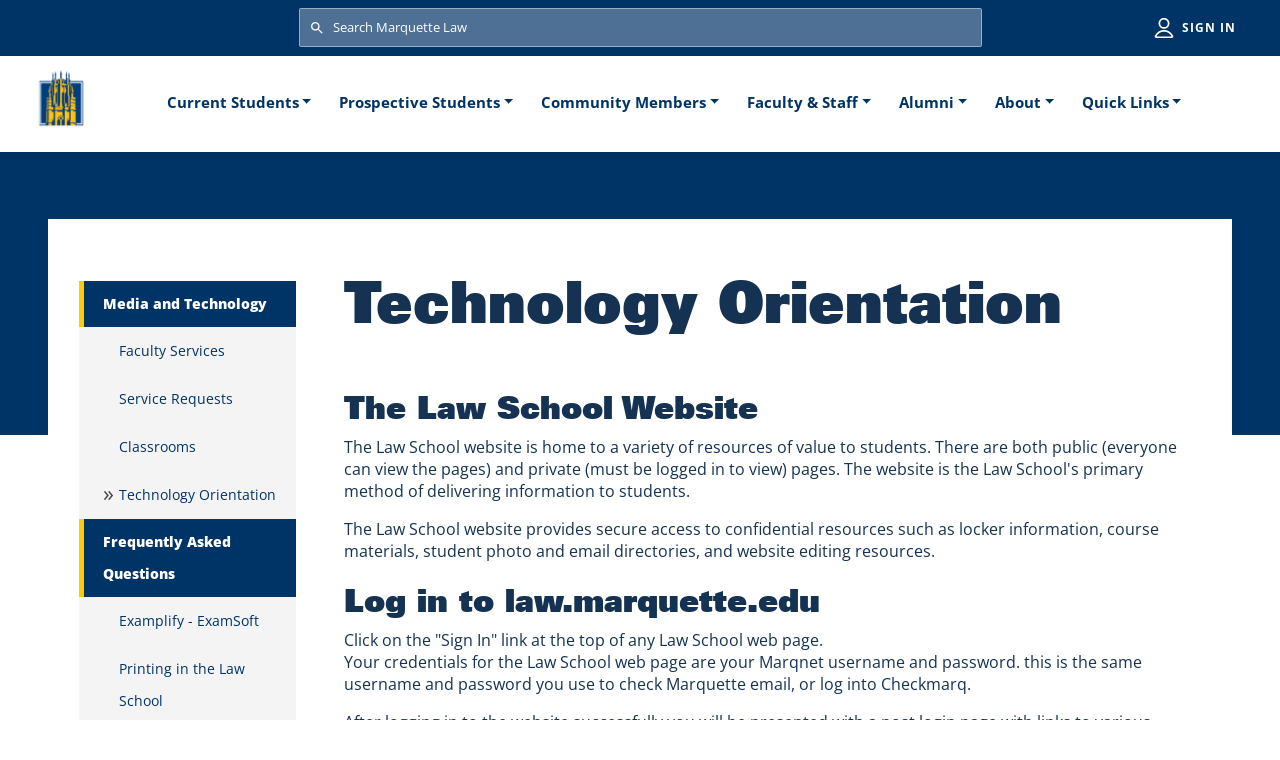

--- FILE ---
content_type: text/html; charset=UTF-8
request_url: https://law.marquette.edu/technology-services/technology-orientation
body_size: 32930
content:
<!DOCTYPE html>
<html lang="en" dir="ltr" prefix="content: http://purl.org/rss/1.0/modules/content/  dc: http://purl.org/dc/terms/  foaf: http://xmlns.com/foaf/0.1/  og: http://ogp.me/ns#  rdfs: http://www.w3.org/2000/01/rdf-schema#  schema: http://schema.org/  sioc: http://rdfs.org/sioc/ns#  sioct: http://rdfs.org/sioc/types#  skos: http://www.w3.org/2004/02/skos/core#  xsd: http://www.w3.org/2001/XMLSchema# ">
  <head>
    <meta charset="utf-8" />
<meta name="Generator" content="Drupal 10 (https://www.drupal.org)" />
<meta name="MobileOptimized" content="width" />
<meta name="HandheldFriendly" content="true" />
<meta name="viewport" content="shrink-to-fit=no, width=device-width, initial-scale=1, maximum-scale=1" />
<meta http-equiv="x-ua-compatible" content="ie=edge" />
<link rel="icon" href="/themes/custom/marquette_law/images/favicon.ico" type="image/vnd.microsoft.icon" />
<link rel="canonical" href="https://law.marquette.edu/technology-services/technology-orientation" />
<link rel="shortlink" href="https://law.marquette.edu/node/2737" />

    <title>Technology Orientation | Marquette University Law School</title>
    <link rel="stylesheet" media="all" href="/sites/default/files/css/css_OPWeEuKI2Ss-lUdbvF1xUUO0hUY75uS24XNWc2LAbAc.css?delta=0&amp;language=en&amp;theme=marquette_law&amp;include=eJxljEEOwyAMBD9Ew5PQAg6hMjjFThN-3156aW6jGWmiiKkN7CFijCoe61ovF__1Kt1wkkqje2ykikIauJbN7r1LJpfA1DOG_8FiG31vSQb5PI4dvOCJyzGmHBZy1SRvGtNLpyTsGsbrIDMKjNMXlgh-qE2uvTidatR8hNIH2jBTkw" />
<link rel="stylesheet" media="all" href="/sites/default/files/css/css_vZYp8tE8n99hpnxYlJ9grgFgSA-tf-XJC6RKZ07g6lw.css?delta=1&amp;language=en&amp;theme=marquette_law&amp;include=eJxljEEOwyAMBD9Ew5PQAg6hMjjFThN-3156aW6jGWmiiKkN7CFijCoe61ovF__1Kt1wkkqje2ykikIauJbN7r1LJpfA1DOG_8FiG31vSQb5PI4dvOCJyzGmHBZy1SRvGtNLpyTsGsbrIDMKjNMXlgh-qE2uvTidatR8hNIH2jBTkw" />
<link rel="stylesheet" media="all" href="//use.fontawesome.com/releases/v5.13.0/css/all.css" />
<link rel="stylesheet" media="all" href="/sites/default/files/css/css_Xw7olZGXRvdlQGx-stkRZE3BlCcjzL1mjkMRTLyvHnI.css?delta=3&amp;language=en&amp;theme=marquette_law&amp;include=eJxljEEOwyAMBD9Ew5PQAg6hMjjFThN-3156aW6jGWmiiKkN7CFijCoe61ovF__1Kt1wkkqje2ykikIauJbN7r1LJpfA1DOG_8FiG31vSQb5PI4dvOCJyzGmHBZy1SRvGtNLpyTsGsbrIDMKjNMXlgh-qE2uvTidatR8hNIH2jBTkw" />

    <script type="application/json" data-drupal-selector="drupal-settings-json">{"path":{"baseUrl":"\/","pathPrefix":"","currentPath":"node\/2737","currentPathIsAdmin":false,"isFront":false,"currentLanguage":"en"},"pluralDelimiter":"\u0003","gtag":{"tagId":"","consentMode":false,"otherIds":[],"events":[],"additionalConfigInfo":[]},"suppressDeprecationErrors":true,"ajaxPageState":{"libraries":"eJxlkEEWgzAIBS-UmiPlEUVMS0IbsJrb14VdaDY8mNn8TxQxtQrvEKHWJB7mOe0u3vEsxWBDlYy9JJYI_FBrnAr1_qAv7XFGVSDUwIkW632RCd0IjGWC6v_LYAseIUiEGIMBeTrG_R7gCfsVZsfQZLUwJR3li7V5KTgKuwz1s6IZBobt_MCV3RpqU8PsIyj-AEhrfsk","theme":"marquette_law","theme_token":null},"ajaxTrustedUrl":{"\/search\/google":true},"gtm":{"tagId":null,"settings":{"data_layer":"dataLayer","include_classes":false,"allowlist_classes":"google\nnonGooglePixels\nnonGoogleScripts\nnonGoogleIframes","blocklist_classes":"customScripts\ncustomPixels","include_environment":false,"environment_id":"","environment_token":""},"tagIds":["GTM-MD735BL"]},"user":{"uid":0,"permissionsHash":"0f715c7ee3c60ece770b58b47695aa1670a94f667cedbf23d6b4c6593f6afa68"}}</script>
<script src="/core/misc/drupalSettingsLoader.js?v=10.5.0"></script>
<script src="/modules/contrib/google_tag/js/gtag.js?t88x21"></script>
<script src="/modules/contrib/google_tag/js/gtm.js?t88x21"></script>

  </head>
  <body class="page-node-2737 path-node node--type-page layout-one-sidebar layout-sidebar-first">
    <a href="#main-content" class="visually-hidden focusable skip-link">
      Skip to main content
    </a>
    <noscript><iframe src="https://www.googletagmanager.com/ns.html?id=GTM-MD735BL"
                  height="0" width="0" style="display:none;visibility:hidden"></iframe></noscript>

      <div class="dialog-off-canvas-main-canvas" data-off-canvas-main-canvas>
    

<div id="page-wrapper">
  <div id="page">
    <header id="header" class="header" role="banner" aria-label="Site header" data-toggle="affix">
                        <nav class="navbar navbar-light bg-primary d-print-none" id="navbar-top" aria-label="Search and login">
                        
              
                              <div class="form-inline navbar-form m-auto w-100">
                    <section class="region region-top-header-form">
    <div class="marquette-search-form block block-marquettelaw-custom block-marquette-search-form-block" data-drupal-selector="marquette-search-form" id="block-marquette-law-search">
  
    
        <div class="content">
      <form action="/search/google" method="get" id="marquette-search-form" accept-charset="UTF-8" class="search-form search-block-form form-row w-100">
  



      <fieldset class="js-form-item js-form-type-search form-type-search js-form-item-keys form-item-keys form-no-label mb-3" aria-label=Search>
    <legend class="sr-only">Search</legend>
            <label for="edit-keys" class="visually-hidden">Search</label>
                    <div class="input-group mx-auto mx-4">
  <input title="Enter the terms you wish to search for." placeholder="Search Marquette Law" aria-label="Search Marquette Law" data-drupal-selector="edit-keys" type="search" id="edit-keys" name="keys" value="" size="15" maxlength="128" class="form-search form-control" />
</div>

                          </fieldset>
  <div data-drupal-selector="edit-global-search-actions" class="form-actions js-form-wrapper form-wrapper mb-3" id="edit-global-search-actions"><button data-drupal-selector="edit-global-search-submit" type="submit" id="edit-global-search-submit" value="Search" class="button js-form-submit form-submit btn btn-">Search</button>
</div>

</form>

    </div>
  
</div>
<nav role="navigation" aria-labelledby="block-utilities-menu" id="block-utilities" class="block block-menu navigation menu--utilities">
            
  <h2 class="visually-hidden" id="block-utilities-menu">Utilities</h2>
  

        
              <ul class="clearfix nav navbar-nav">
                    <li class="nav-item">
                <a href="/saml_login" class="nav-link nav-link--saml-login" data-drupal-link-system-path="saml_login">Sign in</a>
              </li>
        </ul>
  


  </nav>

  </section>

                </div>
                                  </nav>
                <nav class="navbar navbar-light bg-white navbar-expand-xl" id="navbar-main" data-toggle="affix">
                          <a href="/" title="Home" rel="home" class="navbar-brand">
          <img src="/themes/custom/marquette_law/images/logo-ml.svg" alt="Home" class="img-fluid d-inline-block align-top d-xl-none d-xxl-block" />
      <img src="/themes/custom/marquette_law/images/logo-ml-xl.svg" alt="Home" class="img-fluid d-inline-block align-middle mobile-site-logo d-none d-xl-block d-xxl-none" />
        <span class="ml-2 d-none">Marquette University Law School</span>
  </a>


                          <button class="navbar-toggler collapsed" type="button" data-bs-toggle="collapse" data-bs-target="#CollapsingNavbar" aria-controls="CollapsingNavbar" aria-expanded="false" aria-label="Toggle navigation"><span class="navbar-toggler-icon"></span></button>
              <div class="collapse navbar-collapse justify-content-end justify-content-xl-center" id="CollapsingNavbar">
                                  <nav role="navigation" aria-labelledby="block-marquette-law-main-menu-menu" id="block-marquette-law-main-menu" class="block block-menu navigation menu--main d-print-none">
            
  <h2 class="visually-hidden" id="block-marquette-law-main-menu-menu">Main navigation</h2>
  

        <div class="mobile-mask"></div>
    <div id="main-menu-wrapper">
      <div id="main-menu-back-wrapper" class="main-menu-back-wrapper d-xl-none">
        <a href="#" id="main-menu-back" class="main-menu-back d-none">Main Menu</a>
      </div>
    
              <ul class="clearfix nav navbar-nav" id="main-menu">
                    <li class="nav-item menu-item--expanded dropdown">
                          <a href="/current-students" class="nav-link dropdown-toggle nav-link--current-students" role="button" data-bs-toggle="dropdown" aria-expanded="false" aria-haspopup="true" data-drupal-link-system-path="node/3177">Current Students</a>
                        <ul class="dropdown-menu">
                    <li class="dropdown-item">
                          <a href="/academics" class="nav-link--academics" data-drupal-link-system-path="node/481607">Academics</a>
              </li>
                <li class="dropdown-item">
                          <a href="/student-affairs" class="nav-link--student-affairs" data-drupal-link-system-path="node/482476">Student Affairs</a>
              </li>
                <li class="dropdown-item">
                          <a href="/career-planning" class="nav-link--career-planning" data-drupal-link-system-path="node/3167">Career Planning</a>
              </li>
                <li class="dropdown-item">
                          <a href="/technology-services/media-and-technology" class="nav-link--technology-services-media-and-technology" data-drupal-link-system-path="node/3176">Technology Services</a>
              </li>
                <li class="dropdown-item">
                          <a href="/community/office-public-service" class="nav-link--community-office-public-service" data-drupal-link-system-path="node/2793">Office of Public Service</a>
              </li>
        </ul>
  
              </li>
                <li class="nav-item menu-item--expanded dropdown">
                          <a href="/prospective-students" class="nav-link dropdown-toggle nav-link--prospective-students" role="button" data-bs-toggle="dropdown" aria-expanded="false" aria-haspopup="true" data-drupal-link-system-path="node/3179">Prospective Students</a>
                        <ul class="dropdown-menu">
                    <li class="dropdown-item">
                          <a href="/prospective-students/apply-now" class="nav-link--prospective-students-apply-now" title="Apply Now " data-drupal-link-system-path="node/2841">Apply Now </a>
              </li>
                <li class="dropdown-item">
                          <a href="/programs-degrees" class="nav-link--programs-degrees" title="Programs &amp; Degrees" data-drupal-link-system-path="node/3174">Programs &amp; Degrees</a>
              </li>
                <li class="dropdown-item">
                          <a href="/prospective-students/tuition-scholarships-financial-aid" class="nav-link--prospective-students-tuition-scholarships-financial-aid" title="Tuition, Scholarships &amp; Financial Aid" data-drupal-link-system-path="node/481724">Tuition, Scholarships &amp; Financial Aid</a>
              </li>
                <li class="dropdown-item">
                          <a href="/prospective-students/prospective-students-visit" class="nav-link--prospective-students-prospective-students-visit" data-drupal-link-system-path="node/297987">Plan a Visit </a>
              </li>
                <li class="dropdown-item">
                          <a href="/prospective-students/information-admitted-jd-students" class="nav-link--prospective-students-information-admitted-jd-students" title="Admitted Students " data-drupal-link-system-path="node/2849">Admitted Students </a>
              </li>
        </ul>
  
              </li>
                <li class="nav-item menu-item--expanded dropdown">
                          <a href="/community" class="nav-link dropdown-toggle nav-link--community" role="button" data-bs-toggle="dropdown" aria-expanded="false" aria-haspopup="true" data-drupal-link-system-path="node/3169">Community Members</a>
                        <ul class="dropdown-menu">
                    <li class="dropdown-item">
                          <a href="/lubar-center" class="nav-link--lubar-center" title="Lubar Center for Public Policy" data-drupal-link-system-path="node/371147">Lubar Center for Public Policy</a>
              </li>
                <li class="dropdown-item">
                          <a href="/community/legal-resources-community" class="nav-link--community-legal-resources-community" data-drupal-link-system-path="node/481944">Legal Clinics</a>
              </li>
                <li class="dropdown-item">
                          <a href="/andrew-center" class="nav-link--andrew-center" title="Andrew Center" data-drupal-link-system-path="node/435919">Andrew Center</a>
              </li>
                <li class="dropdown-item">
                          <a href="/law-library" class="nav-link--law-library" data-drupal-link-system-path="node/3180">Law Library</a>
              </li>
        </ul>
  
              </li>
                <li class="nav-item menu-item--expanded dropdown">
                          <a href="/faculty-staff" class="nav-link dropdown-toggle nav-link--faculty-staff" role="button" data-bs-toggle="dropdown" aria-expanded="false" aria-haspopup="true" data-drupal-link-system-path="node/3168">Faculty &amp; Staff</a>
                        <ul class="dropdown-menu">
                    <li class="dropdown-item">
                          <a href="/faculty-and-staff-directory" title="Faculty &amp; Staff Directory" class="nav-link--faculty-and-staff-directory" data-drupal-link-system-path="faculty-and-staff-directory">Faculty &amp; Staff Directory</a>
              </li>
                <li class="dropdown-item">
                          <a href="https://law.marquette.edu/facultyblog" class="nav-link-https--lawmarquetteedu-facultyblog">Faculty Blog</a>
              </li>
                <li class="dropdown-item">
                          <a href="/news-media" class="nav-link--news-media" data-drupal-link-system-path="news-media">New &amp; Notable</a>
              </li>
        </ul>
  
              </li>
                <li class="nav-item menu-item--expanded dropdown">
                          <a href="/marquette-lawyers" class="nav-link dropdown-toggle nav-link--marquette-lawyers" role="button" data-bs-toggle="dropdown" aria-expanded="false" aria-haspopup="true" data-drupal-link-system-path="node/468086">Alumni</a>
                        <ul class="dropdown-menu">
                    <li class="dropdown-item">
                          <a href="/marquette-lawyers/annual-planned-gifts" class="nav-link--marquette-lawyers-annual-planned-gifts" data-drupal-link-system-path="node/2954">Support the Law School</a>
              </li>
                <li class="dropdown-item">
                          <a href="/marquette-lawyers/presidents-message" class="nav-link--marquette-lawyers-presidents-message" data-drupal-link-system-path="node/2897">Law Alumni Association</a>
              </li>
                <li class="dropdown-item">
                          <a href="/marquette-lawyers/marquette-lawyer-magazine" class="nav-link--marquette-lawyers-marquette-lawyer-magazine" data-drupal-link-system-path="node/2895">Marquette Lawyer Magazine</a>
              </li>
        </ul>
  
              </li>
                <li class="nav-item menu-item--expanded dropdown">
                          <a href="/about/eckstein-hall-contact-and-hours" class="nav-link dropdown-toggle nav-link--about-eckstein-hall-contact-and-hours" title="About" role="button" data-bs-toggle="dropdown" aria-expanded="false" aria-haspopup="true" data-drupal-link-system-path="node/3117">About</a>
                        <ul class="dropdown-menu">
                    <li class="dropdown-item">
                          <a href="/about/history-marquette-law-school" class="nav-link--about-history-marquette-law-school" data-drupal-link-system-path="node/2434">History</a>
              </li>
                <li class="dropdown-item">
                          <a href="/prospective-students/diversity-inclusion-marquette-law" class="nav-link--prospective-students-diversity-inclusion-marquette-law" title="Diversity &amp; Inclusion" data-drupal-link-system-path="node/48303">Diversity &amp; Inclusion</a>
              </li>
                <li class="dropdown-item">
                          <a href="/prospective-students/frequently-asked-questions" class="nav-link--prospective-students-frequently-asked-questions" data-drupal-link-system-path="node/3100">FAQs</a>
              </li>
        </ul>
  
              </li>
                <li class="nav-item menu-item--expanded dropdown">
                          <span class="nav-link dropdown-toggle nav-link-" role="button" data-bs-toggle="dropdown" aria-expanded="false" aria-haspopup="true">Quick Links</span>
                        <ul class="dropdown-menu">
                    <li class="dropdown-item">
                          <a href="/law-library" class="nav-link--law-library" data-drupal-link-system-path="node/3180">Law Library</a>
              </li>
                <li class="dropdown-item">
                          <a href="/career-planning" class="nav-link--career-planning" data-drupal-link-system-path="node/3167">Career Planning</a>
              </li>
                <li class="dropdown-item">
                          <a href="/sports-law" class="nav-link--sports-law" data-drupal-link-system-path="node/3012">Sports Law Program</a>
              </li>
                <li class="dropdown-item">
                          <a href="/events" title="Event Calendar" class="nav-link--events" data-drupal-link-system-path="events">Event Calendar</a>
              </li>
                <li class="dropdown-item">
                          <a href="/about/parking-alerts" class="nav-link--about-parking-alerts" data-drupal-link-system-path="node/3150">Parking</a>
              </li>
        </ul>
  
              </li>
        </ul>
  


    </div>
  </nav>


                                	          </div>
                                          </nav>
          </header>
          <div class="highlighted">
        <aside class="container-fluid section clearfix" role="complementary">
            <div data-drupal-messages-fallback class="hidden"></div>


        </aside>
      </div>
            <div id="main-wrapper" class="layout-main-wrapper clearfix">
                      <div class="px-4 px-xl-6" id="main">
          
          <div class="row row-offcanvas row-offcanvas-left clearfix mx-auto px-0">
                        <main class="main-content col col-lg-9 px-0" id="content" role="main">
                                          <section class="section">
                <a id="main-content" tabindex="-1"></a>
                                                                                                  <h1 class="title my-0 mt-2 mt-xl-8 mb-3 mb-xl-6">
                  <span class="layout field field--name-title field--type-string" property="schema:name">
                    <span property="schema:name" class="field field--name-title field--type-string field--label-hidden">Technology Orientation</span>

                  </span>
                </h1>
                                  <div id="block-marquette-law-content" class="block block-system block-system-main-block">
  
    
      <div class="content">
      

<article data-history-node-id="2737" about="/technology-services/technology-orientation" typeof="schema:WebPage" class="node node--type-page node--view-mode-full clearfix">
  <header>
    
          <span property="schema:name" content="Technology Orientation" class="rdf-meta hidden"></span>

      </header>
  <div class="node__content clearfix">
      <div class="container-fluid px-0 layout layout--onecol pb-6 pb-lg-9">
    <div  class="layout__region layout__region--content">
      <div class="block block-layout-builder block-field-blocknodepagebody">
  
    
      <div class="content">
      
                    <div property="schema:text" class="clearfix text-formatted field field--name-body field--type-text-with-summary field--label-hidden field__item"><h3>The Law School Website</h3>

<p>The Law School website is home to a variety of resources of value to students. There are both public (everyone can view the pages) and private (must be logged in to view) pages. The website is the Law School's primary method of delivering information to students.</p>

<p>The Law School website provides secure access to confidential resources such as locker information, course materials, student photo and email directories, and website editing resources.</p>

<h3>Log in to law.marquette.edu</h3>

<p>Click on the "Sign In" link at the top of any Law School web page.<br>
Your credentials for the Law School web page are your Marqnet username and password. this is the same username and password you use to check Marquette email, or log into Checkmarq.</p>

<p>After logging in to the website successfully you will be presented with a post login page with links to various secure resources.</p>

<h3>Student Directory</h3>

<p>A link to the student directory is located on the <a href="/student-directory">Directory section</a> of the website. You may search for a student's first or last name in the search dialog box , or use the index at the top or bottom of the page. Students may see their classmates e-mail addresses and photos. Only the student logged in will see more information on his/her profile. To view your own profile page, search for your name in the student directory. Viewing your own profile displays your photo, e-mail, address information, as well as other information.</p>

<h3>Request a locker</h3>

<p>You may request a locker by clicking the "Request a Locker" link located on your online profile page. Students will receive an email with their locker number and combination. Questions regarding lockers can be directed to <a href="mailto:benjamin.manske@marquette.edu">Ben Manske</a>.</p>

<h3>Faculty course pages</h3>

<p>Student may locate reading assignments, required texts, and in some cases, additional course materials with attached documents. Course pages are linked from the individual faculty profile. Locate your professor's profile <a href="/faculty-and-staff-directory">here</a>, or visit the <a href="/courses-directory">courses and materials section</a> of the website.</p></div>
            
    </div>
  </div>
<div class="block block-layout-builder block-extra-field-blocknodepagelinks">
  
    
      <div class="content">
      


    </div>
  </div>

    </div>
  </div>

  </div>
</article>

    </div>
  </div>


              </section>
            </main>
                                      <div class="sidebar_first sidebar col-lg-3 mt-4 mt-xl-91 mb-3 mb-xl-6 px-0 pe-lg-4 pe-xl-6 order-last order-lg-first d-print-none" id="sidebar_first">
                <aside class="section" role="complementary" aria-label="Sidebar">
                    <nav role="navigation" aria-labelledby="block-marquettesecondarymenu-menu" id="block-marquettesecondarymenu" class="block block-menu navigation menu--">
            
  <h3 class="visually-hidden body" id="block-marquettesecondarymenu-menu">Marquette Secondary Menu</h3>
  

        <div class="mobile-mask"></div>
    <div id="main-menu-sidebar-wrapper">
      <div id="main-menu-sidebar-back-wrapper" class="main-menu-back-wrapper d-xl-none">
        <a href="#" id="main-menu-sidebar-back" class="main-menu-back d-none">Main Menu (Sidebar)</a>
      </div>
    
              <ul class="clearfix nav">
                    <li class="nav-item menu-item--expanded menu-item--active-trail">
                <span class="nav-link active no-link" title="Media and Technology">Media and Technology</span>
                                <ul class="menu">
                    <li class="nav-item">
                <a href="/technology-services/faculty-services" class="nav-link nav-link--technology-services-faculty-services" data-drupal-link-system-path="node/2883">Faculty Services</a>
              </li>
                <li class="nav-item">
                <a href="https://mulaw.wufoo.com/forms/request-for-technical-assistance/" class="nav-link nav-link-https--mulawwufoocom-forms-request-for-technical-assistance-">Service Requests</a>
              </li>
                <li class="nav-item">
                <a href="/technology-services/smart-classrooms" class="nav-link nav-link--technology-services-smart-classrooms">Classrooms</a>
              </li>
                <li class="nav-item menu-item--active-trail">
                <a href="/technology-services/technology-orientation" class="nav-link active nav-link--technology-services-technology-orientation is-active" data-drupal-link-system-path="node/2737" aria-current="page">Technology Orientation</a>
              </li>
        </ul>
  
              </li>
                <li class="nav-item menu-item--expanded">
                <span class="nav-link no-link">Frequently Asked Questions</span>
                                <ul class="menu">
                    <li class="nav-item">
                <a href="/technology-services/electronic-exams-examplify" class="nav-link nav-link--technology-services-electronic-exams-examplify" data-drupal-link-system-path="node/2864">Examplify - ExamSoft</a>
              </li>
                <li class="nav-item">
                <a href="/technology-services/printing-faxing-scanning-law-school" class="nav-link nav-link--technology-services-printing-faxing-scanning-law-school" data-drupal-link-system-path="node/2822">Printing in the Law School</a>
              </li>
                <li class="nav-item">
                <a href="/technology-services/media-technology-staff-office-information" class="nav-link nav-link--technology-services-media-technology-staff-office-information" data-drupal-link-system-path="node/3020">Our Staff</a>
              </li>
        </ul>
  
              </li>
        </ul>
  


    </div>
  </nav>


                </aside>
              </div>
                      </div>
        </div>
          </div>
        <footer class="site-footer bg-inverse mt-3 px-4 px-sm-5 d-print-none">
              <div>
                      <div class="site-footer__top clearfix">
                <section class="region region-footer-first">
      <a href="/" title="Home" rel="home" class="navbar-brand">
          <img src="/themes/custom/marquette_law/images/logo-ml-white.svg" alt="Home" class="img-fluid d-inline-block align-middle" />
        <span class="ml-2 d-none"></span>
  </a>

  </section>

                <section class="row region region-footer-second">
    <nav role="navigation" aria-labelledby="block-footer-menu" id="block-footer" class="block block-menu navigation menu--footer">
            
  <h2 class="visually-hidden" id="block-footer-menu">Footer</h2>
  

        
              <ul class="clearfix nav navbar-nav">
                    <li class="nav-item">
                <a href="/programs-degrees" class="nav-link nav-link--programs-degrees" data-drupal-link-system-path="node/3174">Programs &amp; Degrees</a>
              </li>
                <li class="nav-item">
                <a href="/career-planning" class="nav-link nav-link--career-planning" data-drupal-link-system-path="node/3167">Career Planning</a>
              </li>
                <li class="nav-item">
                <a href="/prospective-students" class="nav-link nav-link--prospective-students" data-drupal-link-system-path="node/3179">Applying for Admission &amp; Financial Aid</a>
              </li>
                <li class="nav-item">
                <a href="/academics" class="nav-link nav-link--academics" data-drupal-link-system-path="node/481607">Academics</a>
              </li>
                <li class="nav-item">
                <a href="/student-affairs/welcome-student-affairs" class="nav-link nav-link--student-affairs-welcome-student-affairs" data-drupal-link-system-path="node/2969">Student Affairs</a>
              </li>
                <li class="nav-item">
                <a href="https://www.marquette.edu/mupd/" class="nav-link nav-link-https--wwwmarquetteedu-mupd-">Public Safety Resources</a>
              </li>
                <li class="nav-item">
                <a href="/prospective-students/consumer-information-aba-required-disclosures" class="nav-link nav-link--prospective-students-consumer-information-aba-required-disclosures" data-drupal-link-system-path="node/3123">Consumer Information (ABA required disclosures)</a>
              </li>
                <li class="nav-item">
                <a href="/law-library" class="nav-link nav-link--law-library" data-drupal-link-system-path="node/3180">Law Library</a>
              </li>
                <li class="nav-item">
                <a href="/prospective-students/frequently-asked-questions" class="nav-link nav-link--prospective-students-frequently-asked-questions" data-drupal-link-system-path="node/3100">FAQs</a>
              </li>
                <li class="nav-item">
                <a href="/about/directions-parking" class="nav-link nav-link--about-directions-parking" data-drupal-link-system-path="node/2404">Parking &amp; Directions</a>
              </li>
        </ul>
  


  </nav>

  </section>

                <section class="row region region-footer-third">
    <nav role="navigation" aria-labelledby="block-socialmediaslinks-menu" id="block-socialmediaslinks" class="block block-menu navigation menu--social-medias-links">
      
  <h3 id="block-socialmediaslinks-menu">Follow Us:</h3>
  

        
              <ul class="clearfix nav">
                    <li class="nav-item">
                                <a href="https://www.facebook.com/MarquetteLaw" class="nav-link facebook nav-link-https--wwwfacebookcom-marquettelaw" title="Facebook"><span class="visually-hidden">Marquette Law Facebook</span></a>
              </li>
                <li class="nav-item">
                                <a href="https://www.instagram.com/marquettelawschool/" class="nav-link instagram nav-link-https--wwwinstagramcom-marquettelawschool-" title="Instagram"><span class="visually-hidden">Marquette Law Instagram</span></a>
              </li>
                <li class="nav-item">
                                <a href="http://www.linkedin.com/groups?home=&amp;gid=1802080" class="nav-link linkedin nav-link-http--wwwlinkedincom-groupshomegid1802080" title="Linkedin"><span class="visually-hidden">Marquette Law Linkedin</span></a>
              </li>
                <li class="nav-item">
                                <a href="http://twitter.com/mulaw" class="nav-link twitter nav-link-http--twittercom-mulaw" title="Twitter"><span class="visually-hidden">Marquette Law Twitter</span></a>
              </li>
                <li class="nav-item">
                                <a href="https://www.youtube.com/c/marquettelaw" class="youtube nav-link nav-link-https--wwwyoutubecom-c-marquettelaw" title="Youtube"><span class="visually-hidden">Marquette Law Youtube</span></a>
              </li>
        </ul>
  


  </nav>

  </section>

              
            </div>
                    <div class="site-footer__bottom">
            <div id="footer-copyright">Marquette University Law School</div>
            <div id="footer-address">1215 W. Michigan St., Milwaukee, Wisconsin 53233 | P.O. Box 1881, Milwaukee, Wisconsin 53201 | 414.288.7090</div>
          </div>
        </div>
          </footer>
  </div>
</div>

  </div>

    
    <script src="/core/assets/vendor/jquery/jquery.min.js?v=3.7.1"></script>
<script src="/core/assets/vendor/once/once.min.js?v=1.0.1"></script>
<script src="/core/misc/drupal.js?v=10.5.0"></script>
<script src="/core/misc/drupal.init.js?v=10.5.0"></script>
<script src="/core/assets/vendor/tabbable/index.umd.min.js?v=6.2.0"></script>
<script src="/themes/contrib/bootstrap_barrio/js/affix.js?v=10.5.0"></script>
<script src="/core/misc/progress.js?v=10.5.0"></script>
<script src="/core/assets/vendor/loadjs/loadjs.min.js?v=4.3.0"></script>
<script src="/core/misc/debounce.js?v=10.5.0"></script>
<script src="/core/misc/announce.js?v=10.5.0"></script>
<script src="/core/misc/message.js?v=10.5.0"></script>
<script src="/core/misc/ajax.js?v=10.5.0"></script>
<script src="/modules/contrib/google_tag/js/gtag.ajax.js?t88x21"></script>
<script src="/themes/custom/marquette_law/js/affix.js?v=1.0.0"></script>
<script src="/themes/custom/marquette_law/js/bootstrap.min.js?v=1.0.0"></script>
<script src="/themes/custom/marquette_law/js/barrio.js?v=1.0.0"></script>
<script src="/themes/custom/marquette_law/js/custom.js?v=1.0.0"></script>
<script src="/themes/custom/marquette_law/js/popper.min.js?v=1.0.0"></script>

  </body>
</html>


--- FILE ---
content_type: image/svg+xml
request_url: https://law.marquette.edu/themes/custom/marquette_law/images/logo-ml-xl.svg
body_size: 26066
content:
<?xml version="1.0" encoding="UTF-8" standalone="no"?>
<svg
   width="46"
   height="73"
   viewBox="0 0 46 73"
   fill="none"
   version="1.1"
   id="svg10"
   sodipodi:docname="logo-ml-xl.svg"
   inkscape:version="1.1.2 (0a00cf5339, 2022-02-04)"
   xmlns:inkscape="http://www.inkscape.org/namespaces/inkscape"
   xmlns:sodipodi="http://sodipodi.sourceforge.net/DTD/sodipodi-0.dtd"
   xmlns:xlink="http://www.w3.org/1999/xlink"
   xmlns="http://www.w3.org/2000/svg"
   xmlns:svg="http://www.w3.org/2000/svg">
  <sodipodi:namedview
     id="namedview12"
     pagecolor="#ffffff"
     bordercolor="#666666"
     borderopacity="1.0"
     inkscape:pageshadow="2"
     inkscape:pageopacity="0.0"
     inkscape:pagecheckerboard="0"
     showgrid="false"
     inkscape:zoom="10.630137"
     inkscape:cx="23.000644"
     inkscape:cy="36.452964"
     inkscape:window-width="1880"
     inkscape:window-height="1011"
     inkscape:window-x="40"
     inkscape:window-y="32"
     inkscape:window-maximized="1"
     inkscape:current-layer="svg10" />
  <rect
     y="2.8441682"
     width="45.176498"
     height="72"
     fill="url(#pattern0)"
     id="rect2"
     style="fill:url(#pattern290)"
     x="0.72076827" />
  <defs
     id="defs8">
    <pattern
       inkscape:collect="always"
       xlink:href="#pattern0"
       id="pattern290"
       patternTransform="translate(0.72076825,2.3441678)" />
    <pattern
       id="pattern0"
       patternContentUnits="objectBoundingBox"
       width="1"
       height="1">
      <use
         xlink:href="#image0_1037_211"
         transform="translate(-0.00894093 0.00317862) scale(0.0075771 0.00475426)"
         id="use4" />
    </pattern>
    <image
       id="image0_1037_211"
       width="621"
       height="209"
       xlink:href="[data-uri]" />
  </defs>
</svg>


--- FILE ---
content_type: image/svg+xml
request_url: https://law.marquette.edu/themes/custom/marquette_law/images/logo-ml.svg
body_size: 24751
content:
<svg width="222" height="75" viewBox="0 0 222 75" fill="none" xmlns="http://www.w3.org/2000/svg" xmlns:xlink="http://www.w3.org/1999/xlink">
<rect width="222" height="75" fill="url(#pattern0)"/>
<defs>
<pattern id="pattern0" patternContentUnits="objectBoundingBox" width="1" height="1">
<use xlink:href="#image0_32_2150" transform="translate(-0.00190741) scale(0.00161645 0.00478469)"/>
</pattern>
<image id="image0_32_2150" width="621" height="209" xlink:href="[data-uri]"/>
</defs>
</svg>
